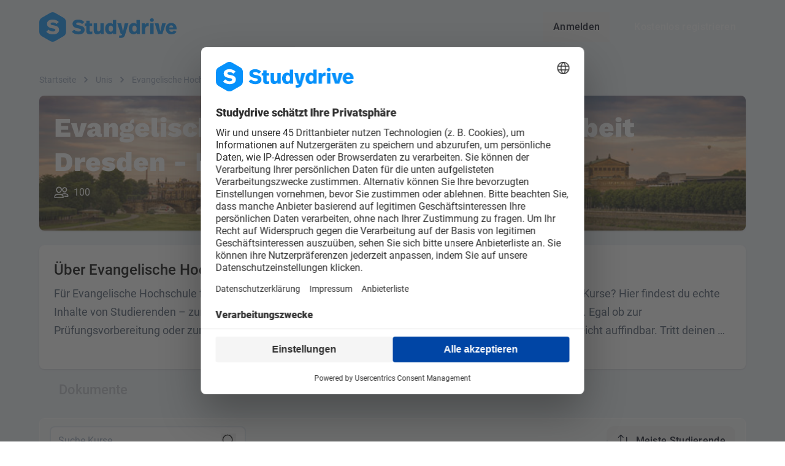

--- FILE ---
content_type: application/javascript; charset=utf-8
request_url: https://www.studydrive.net/assets/components/TabsPanelTab-D7iqSW3Q.js
body_size: 2634
content:
var T=(e,t,s)=>new Promise((r,i)=>{var o=n=>{try{a(s.next(n))}catch(m){i(m)}},l=n=>{try{a(s.throw(n))}catch(m){i(m)}},a=n=>n.done?r(n.value):Promise.resolve(n.value).then(o,l);a((s=s.apply(e,t)).next())});import{F as v,W as b,B as d,X as A,d as g,c as C,A as c,D as h,M as u,K as _,L as w,S as D,U as L,Q as y,C as $,N as x,$ as z,a1 as K,i as p,Y as P,_ as V,as as M}from"../vendor-core-DJ75pSTz.js";import{bK as U,bL as R,bM as I,bN as S,bO as B,bP as k}from"../main-YU7X2C4i.js";import"../vendor-D2MK37Ki.js";import{$ as f,a1 as q}from"../vendor-ui-D9XmO5g6.js";try{let e=typeof window!="undefined"?window:typeof global!="undefined"?global:typeof globalThis!="undefined"?globalThis:typeof self!="undefined"?self:{},t=new e.Error().stack;t&&(e._sentryDebugIds=e._sentryDebugIds||{},e._sentryDebugIds[t]="c0bee3eb-e7c7-416e-a3f3-e9f0e04bc174",e._sentryDebugIdIdentifier="sentry-dbid-c0bee3eb-e7c7-416e-a3f3-e9f0e04bc174")}catch(e){}const E={name:"TabsPanelSpinner"};function F(e,t,s,r,i,o){const l=v("Spinner");return d(),b(l,A({class:"mt-32",appearance:"dots",size:"xl",color:"black"},e.$props),null,16)}const O=f(E,[["render",F]]),W=g({name:"TabsPanelMixin",provide(){return{[k]:this.registerTab,[B]:this.unregisterTab,[S]:C(()=>this.activeTabId),[I]:this.updateTab}},props:{modelValue:{type:String,default:null}},emits:["update:model-value"],data:()=>({tabs:[],children:[],activeTabId:null}),computed:{activeTab(){return this.findTab(this.activeTabId)||this.tabs[0]||null},urlTabId:()=>{},value(){return this.modelValue}},watch:{activeTab(e){this.scrollTabIntoView(e.id),this.$emit("update:model-value",e.id)},modelValue(e){e!==this.activeTab.id&&this.selectTab(e)}},created(){this.activeTabId=this.urlTabId||this.modelValue||null},methods:{registerTab(e){R(e,this.tabs,t=>t.id===e.id)},unregisterTab(e){this.tabs=this.tabs.filter(t=>t.id!==e)},findTab(e){return this.tabs.find(t=>t.id===e)},scrollTabIntoView(e){var n;const t=(n=this.$refs[e])==null?void 0:n[0],s=t&&"$el"in t?t.$el:t,r=this.$refs.panel;if(!s||!r)return;const i=s.getBoundingClientRect(),o=i.left<0,l=i.right>window.innerWidth,a=i.bottom>window.innerHeight;o&&(r.scrollLeft+=i.left),l&&(r.scrollLeft+=i.right-window.innerWidth),a&&r.scrollIntoView()},selectTab(e){this.findTab(e)&&(this.activeTabId=e)},updateTab(e){U(e,this.tabs,t=>t.id===e.id)}}}),N={name:"TabsPanel",extends:W,props:{noUrl:{type:Boolean,default:!1},hideTabs:{type:Boolean,default:!1},panelListClass:{type:String,default:""}},data:()=>({animatedBorderStyle:null,animatedTab:null}),computed:{urlTabId(){var e,t;return!this.noUrl&&((t=(e=window.location)==null?void 0:e.hash)==null?void 0:t.substr(1))||null}},watch:{activeTab(e){this.noUrl||(window.location.hash=`#${e.id}`),this.resetTabBorder()},hideTabs(e){return T(this,null,function*(){e===!1&&(yield this.$nextTick(),this.resetTabBorder())})},tabs:{deep:!0,handler(){return T(this,null,function*(){yield this.$nextTick(),this.calculateAnimatedBorderStyle()})}}},created(){this.calculateAnimatedBorderStyleDebounced=q(this.calculateAnimatedBorderStyle,150),window.addEventListener("resize",this.calculateAnimatedBorderStyleDebounced)},mounted(){this.resetTabBorder()},beforeUnmount(){window.removeEventListener("resize",this.calculateAnimatedBorderStyleDebounced)},methods:{calculateAnimatedBorderStyle(){var a,n;const e=(a=this.animatedTab)==null?void 0:a.id;if(!e)return;const t=(n=this.$refs[e])==null?void 0:n[0];if(!t)return;const s=window.getComputedStyle(t),r=parseFloat(s.paddingLeft),i=parseFloat(s.paddingRight),o=t.offsetLeft+r,l=t.offsetWidth-r-i;this.animatedBorderStyle={left:`${o}px`,width:`${l}px`}},animateTabBorder(e){this.animatedTab=e,this.calculateAnimatedBorderStyle()},resetTabBorder(){this.animatedTab=this.activeTab,this.calculateAnimatedBorderStyle()}}},j={class:"tabs-panel w-full"},H={ref:"panel",class:"tab-panel__container dark-theme:text-content-tertiary flex overflow-x-scroll relative tab-panel w-full md:w-auto"},Q={class:"flex max-md:container space-x-8"},X=["data-testid"],Y=["onClick","onMouseover"],G=["data-testid"];function J(e,t,s,r,i,o){const l=v("Skeleton");return d(),c("div",j,[h(e.$slots,"header",{tabs:e.tabs,selectTab:e.selectTab,activeTab:e.activeTab},()=>[u("div",{class:y(s.panelListClass)},[_(u("div",H,[u("ul",Q,[(d(!0),c(D,null,L(e.tabs,a=>(d(),c("li",{key:a.id,class:"inline tab-panel__tab","data-testid":a.testId},[a.progress?(d(),b(l,{key:1,appearance:"tab"})):(d(),c("span",{key:0,ref_for:!0,ref:a.id,class:y([a===e.activeTab?"opacity-100 dark-theme:text-content-primary":"opacity-20 hover:opacity-50 dark-theme:text-content-tertiary dark-theme:opacity-100","font-medium inline-flex pb-3 text-2xl cursor-pointer whitespace-nowrap"]),onClick:n=>e.selectTab(a.id),onMouseover:n=>o.animateTabBorder(a),onMouseleave:t[0]||(t[0]=(...n)=>o.resetTabBorder&&o.resetTabBorder(...n))},[a.icon?(d(),c("i",{key:0,"data-testid":a.iconTestId,class:y([`icon icon-${a.icon} mr-1.5`])},null,10,G)):$("",!0),u("span",null,x(a.name),1)],42,Y))],8,X))),128))]),u("span",{style:z(e.animatedBorderStyle),class:"tab-panel__animated-border"},null,4)],512),[[w,!s.hideTabs]])],2)],!0),h(e.$slots,"default",{},void 0,!0)])}const ce=f(N,[["render",J],["__scopeId","data-v-8791a3ba"]]);function ue(e){return K({loader:e,loadingComponent:O})}const Z={},ee={class:"w-full"};function te(e,t){return d(),c("section",ee,[h(e.$slots,"default")])}const ae=f(Z,[["render",te]]),ne=g({name:"TabsPanelTab",components:{KeepableSlot:ae},props:{id:{required:!0,type:String},name:{required:!0,type:String},progress:{required:!1,default:!1,type:Boolean},lock:{type:Boolean,required:!1,default:!1},lockTabText:{type:Boolean,required:!1,default:!1},component:{type:[Function,Object],default:void 0},icon:{type:String,default:void 0},iconTestId:{type:String,default:null},testId:{type:String,default:null}},setup(){return{registerTab:p(k),updateTab:p(I),unregisterTab:p(B),activeTabId:p(S)}},data(){return{isInitialized:!1}},computed:{isActive(){return this.activeTabId===this.id},tabData(){return{id:this.id,name:this.name,icon:this.icon,progress:this.progress,lock:this.lock,testId:this.testId,lockTabText:this.lockTabText}}},watch:{tabData(e){var t;(t=this.updateTab)==null||t.call(this,e)},isActive:{handler(e){e&&!this.isInitialized&&(this.isInitialized=!0)},immediate:!0}},beforeMount(){var e;(e=this.registerTab)==null||e.call(this,this.tabData)},beforeUnmount(){var e;(e=this.unregisterTab)==null||e.call(this,this.id)}});function se(e,t,s,r,i,o){const l=v("KeepableSlot");return d(),b(M,null,[e.isInitialized?_((d(),b(l,{key:0},{default:P(()=>[e.component&&!e.lock?(d(),b(V(e.component),{key:0})):h(e.$slots,"default",{key:1})]),_:3},512)),[[w,e.isActive]]):$("",!0)],1024)}const be=f(ne,[["render",se]]);export{O as T,be as a,ce as b,W as c,ue as l};
//# sourceMappingURL=TabsPanelTab-D7iqSW3Q.js.map


--- FILE ---
content_type: application/javascript; charset=utf-8
request_url: https://www.studydrive.net/assets/components/TagDocumentType-BRBrCz54.js
body_size: 5999
content:
import{d as K,F as V,W as X,B as Q,X as Z}from"../vendor-core-DJ75pSTz.js";import{e as s}from"../misc/documentUtils-b0mB_7tR.js";import"../vendor-D2MK37Ki.js";import{$ as ee}from"../vendor-ui-D9XmO5g6.js";try{let e=typeof window!="undefined"?window:typeof global!="undefined"?global:typeof globalThis!="undefined"?globalThis:typeof self!="undefined"?self:{},o=new e.Error().stack;o&&(e._sentryDebugIds=e._sentryDebugIds||{},e._sentryDebugIds[o]="ef08b27e-5286-4cad-a1de-d7c4d5f7c58b",e._sentryDebugIdIdentifier="sentry-dbid-ef08b27e-5286-4cad-a1de-d7c4d5f7c58b")}catch(e){}const r={recommended_courses:{title:"Empfohlene Fächer"},shared_documents:{title:"Neue Dokumente in deinen Fächern"},top_contributors:{title:"Top-Mitwirkende aus deinen Fächern"}},te={widgets:r},be=Object.freeze(Object.defineProperty({__proto__:null,default:te,widgets:r},Symbol.toStringTag,{value:"Module"})),n={professorLabel:"Teacher",semesterLabel:"Term"},a={cancelText:"Leave subject",suggestLeave:"Don't like it? You can simply leave the subject.",text:"We also added you to the subject {{courseName}} so that you won't miss any new documents or questions.",title:"Yeah! Your download has started"},i={options:{reason1:"This document is uploaded under the wrong subject",reason4:"Wrong subject"}},l={options:{reason4:"Wrong subject"}},u={description:"Hey! Check out {{filename}} for your subject."},c={guest:{text:"Find the best study materials for your school. Add your school and subjects, get free access to shared study materials such as notes or test solutions and master your exams. - 100% free!"},label_course_link:"Go to subject"},se={edit:n,modalAutojoined:a,rate:i,report:l,share:u,show:c},ve=Object.freeze(Object.defineProperty({__proto__:null,default:se,edit:n,modalAutojoined:a,rate:i,report:l,share:u,show:c},Symbol.toStringTag,{value:"Module"})),d={placeholder_professor:"Professor (optional)",placeholder_semester:"Choose a semester"},p={menu:{dialog_share_flashcard_title:"Share these flashcards with fellow students<i class='fc-icon smile-glasses'></i><i class='fc-icon clap'></i>"}},m={description:"Hey! Check out {{name}} for your course.",title:"Check out {{name}} on Studydrive!"},oe={adminTop:d,flashcardShowHeader:p,share:m},Se=Object.freeze(Object.defineProperty({__proto__:null,adminTop:d,default:oe,flashcardShowHeader:p,share:m},Symbol.toStringTag,{value:"Module"})),h={recommended_courses:{title:"Browse subjects"},shared_documents:{title:"New documents in your subjects"},top_contributors:{title:"Top contributors from your subjects"}},re={widgets:h},Ce=Object.freeze(Object.defineProperty({__proto__:null,default:re,widgets:h},Symbol.toStringTag,{value:"Module"})),f={title:"Studylist - Finde hier alle deine gespeicherten Lernmaterialien",description:"Hier findest du alle d1234eine gespeicherten Lernmaterialien in Kursen sortiert, um deinen Lernfortschritt zu tracken"},y={title:"Chats - Schreibe direkt mit anderen Studierenden",description:"Schreibe mit all deinen Mitstudierenden direkt per Chat und frage nach Hilfe. "},g={title:"AI Chats",description:"AI Chat.",image:""},_={title:"Gast Upload - Studydrive",description:"Lade deine Studienunterlagen bei Studydrive hoch und lasse dich bezahlen!"},b={title:"Durchsuche alle Dokumente und Kurse auf Studydrive",description:"Durchsuche alle Kurse und Dokumente auf Studydrive. Finde und downloade kostenlos Lernmaterialien, die von Top-Studenten geteilt worden sind.",image:"/images/og_imagesY2K.png"},v={title:"Jobs - Studydrive",description:"Jobsuche kann stressen, nerven und überfordern aber hey, wir haben eine entspannte Lösung. In unserer Career Corner findest du Tipps zur Jobsuche, Karrieregestaltung und kannst auch gleich deinen perfekten Job finden.",image:""},ne={studyLists:f,chats:y,aiChats:g,guestUpload:_,search:b,careerCorner:v},we=Object.freeze(Object.defineProperty({__proto__:null,aiChats:g,careerCorner:v,chats:y,default:ne,guestUpload:_,search:b,studyLists:f},Symbol.toStringTag,{value:"Module"})),S="Search Studydrive",C="Filter University",w="Filter Course",z="Enter university",j="Enter course name",T="Documents & Flashcards",x="results",D="{{count}} result",A="{{count}} results",P={title:"Filter",filter_clearance:"Clear all filters",all:"All",documents:"Documents",courses:"Courses",discussions:"Discussions",flashcards:"Flashcards",clear_all_filters:"Clear all filters",apply:"Apply filters",highschool:"High school",second_filter:{university:"University filter",course:"Course filter",more:"More filters",choose_uni_first:"Choose your university first"},document_type:{h1:"Document type"},sort_by:{h2:"Sort by",documents:{downloads:"Downloads",relevance:"Best match",rating:"Best rating",avg_star_score:"Best rating",uploaded_at:"Newest",latest:"Latest",most_liked:"Rating",vote_rating:"Popularity"},courses:{relevance:"Best match",students:"Most students",documents:"Most Documents",number_questions:"Most Questions"},flashcards:{relevance:"Best match",learners:"Most learners",rating:"Best rating",created_at:"Newest"}},institution_type:{title:"Education type"},university:{placeholder:"Enter your university"},course:{placeholder:"Enter your course"},type_of_school:{title:"Type of school",placeholder:"Select the type of school"},subject_filter:{title:"Subject filter",placeholder:"Enter your subject"},language:{title:"Language"},study_material_type:{title:"Study material type"},ai_extended:{label:"Only show AI extended results"},academic_year:{title:"Academic year"},document_types:{all:"All Documents",other:"Other",lectures:"Lectures",assignments:"Assignments",exams:"Exams",summaries:"Summaries",flashcards:"Flashcards"}},U={none_found:"Unfortunately, there were no document results for your university. Here are results from other universities:",few_found:"Unfortunately, there were only few document results for your university. Here are results from other universities:"},ae={search_top_bar:S,search_university:C,search_course:w,university_placeholder:z,course_placeholder_pop_up:j,"Docs, questions or flashcards":"Docs, courses & flashcards",documents_and_flashcards:T,"Search documents, questions & flashcards":"Search documents, courses & flashcards","Recent searches":"Recent searches","Search result":"Search result",results:x,results_one:D,results_other:A,filter:P,document_results:U},ze=Object.freeze(Object.defineProperty({__proto__:null,course_placeholder_pop_up:j,default:ae,document_results:U,documents_and_flashcards:T,filter:P,results:x,results_one:D,results_other:A,search_course:w,search_top_bar:S,search_university:C,university_placeholder:z},Symbol.toStringTag,{value:"Module"})),O={title:"Studylist - Find all the learning materials you've saved here",description:"Here you can find all the learning materials, sorted by courses, that you've saved to track your learning progress",image:""},E={title:"Chats - Chat directly with other students",description:"Chat with all your fellow students directly and ask for help.",image:""},M={title:"AI Chats",description:"AI Chat.",image:""},$={title:"Guest Upload - Studydrive",description:"Upload your study materials to Studydrive and get paid!",image:""},k={title:"Search all documents and courses on Studydrive",description:"Improve your grades! Find online Crash Courses for your university subjects and let us help you ace any exam.",image:"/images/og_imagesY2K.png"},L={title:"Jobs - Studydrive",description:"Job hunting can be stressful, irritating, and overwhelming, but hey, we have a relaxing solution. In our Career Corner, you'll find tips on job hunting and career development, and you can even find your perfect job right away.",image:""},ie={studyLists:O,chats:E,aiChats:M,guestUpload:$,search:k,careerCorner:L},je=Object.freeze(Object.defineProperty({__proto__:null,aiChats:M,careerCorner:L,chats:E,default:ie,guestUpload:$,search:k,studyLists:O},Symbol.toStringTag,{value:"Module"})),I={header:"Gagnez de l'argent en uploadant des documents",subtitle:"Studydrive is a platform for students to share their study documents, lecture notes, summaries, and more!",body:"Uploadez vos supports d'étude et gagnez jusqu'à 5€ par document*",body2:"Pour être éligible au paiement, assurez-vous que vos téléchargements atteignent au moins 10€.",formHeader:"Sélectionnez l'université / l'établissement d'enseignement supérieur associé au document",placeholderUniversity:"Université / Enseignement supérieur",placeholderCourse:"Cours / Matière",btnNext:"Suivant",noSchoolResult:"Oops! Aucun résultat",step1:"Upload",step1sub:"Add your personal study documents",step2:"Vérification de la qualité",step2sub:"We will analyse your documents on their quality",step3:"Receive payout",step3sub:"Select either Paypal or Wise, and we send out your compensation",calculationExplainer:"*Les documents font généralement 5 pages en moyenne. Pour être éligible au paiement, assurez-vous d’avoir téléchargé 4 documents d’une valeur totale d’au moins 10 €. Pour plusieurs cours, soumettez des demandes distinctes ; nous regrouperons vos gains sous les mêmes informations personnelles."},N={h1:"Sélectionnez vos fichiers",course_row:"Cours",course_button:"Change",drag_n_drop:"Glissez-déposez vos fichiers ici pour les envoyer",button:"Ou parcourez les fichiers ici",button_mobile:"Select file",button_mobile_further:"Select further file",note:"Remarque:",fraud_warning:"⚠️ Credits will be revoked for fraud or bad content, with repeated offenses leading to account ban.",learn_more:"Vous voulez en savoir plus ?",earnings_calculation:"Comment sont calculés les gains?"},F={placeholder_1_no_prefilled:"Enter document name",placeholder_1:"Description",placeholder_2:"Professeur (facultatif)",placeholder_2_school:"Teacher (optional)",placeholder_3:"Semestre",placeholder_3_school:"Semestre",placeholder_4:"Type de document",placeholder_5:"Langue",toggle_0:"Anonymous upload",toggle_1:"Créé par vous-même",languages_common:"Most common",languages_all:"All",terms_conditions:"For more info check out our Terms and conditions",button:"Upload",button_guest:"Continuer vers le paiement",apply_to_all:"Apply to all",auto_join:`By uploading, you agree to join the selected course.
You can leave the course through the course page anytime.`},q="Uploading file",B={h1:"Add document information",status_info:"Upload terminé",link_to_doc:"Open document",button_1:"Uploadez plus de fichiers",button_2:"Proceed to course",info:"*Error message*",cta:"Retry all failed files"},R={title:"Oh désolé ! Malheureusement, nous n'offrons actuellement pas d'incitations pour {{university}}",subtitle:"Unfortunately, we are not offering incentives anymore for {{university}}",body:"Cependant, si vous ajoutez vos documents sur notre plateforme, vous pouvez gagner d'autres récompenses, ainsi que trouvers des notes de cours, résumés et réponses d'autres personnes pour vos études. Rejoignez plus de 3 millions d'étudiants à travers le monde qui s'entraident pour réussir chaque examen, devoir et entretien d'embauche."},H={title:"Ajouter les informations de paiement",description:"Quel est votre nom, votre e-mail et votre méthode de paiement préférée ?",placeholderFirstName:"Prénom",placeholderLastName:"Nom de famille",placeholderEmail:"Entrez votre adresse e-mail",placeholderPayment:"Select payment method",upiId:"UPI ID (optional)",eWalletNumber:" E-Wallet number",duration:"Les transactions de paiement prennent généralement entre 7 et 14 jours ouvrables",ovoNote:"For OVO payments to Indonesia, an E-wallet number is required; failure to provide one, along with the full name as seen on your bank account, will prevent payment.",wiseNote:"Note: for Wise payments to India, an UPI ID is required. If one is not added, not payment will be made.","t&c":"Pour plus d'informations, consultez notre ","t&c_btn":"Conditions générales","t&cPageSlug":"conditions-generales-dutilisation-du-service-de-telechargement-telecharger",submit:"Soumettre",uploadCompletedTitle:"Upload terminé!",uploadCompletedSubTitle:"Merci pour votre upload. Nous allons examiner vos documents et traiter le paiement.",uploadCompletedBody:"Vous voulez trouver les notes de cours, résumés et réponses d'autres étudiants pour vos études ? Inscrivez-vous et rejoignez plus de 3 millions d'étudiants dans le monde entier, s'entraidant pour réussir chaque examen, devoir et entretien d'embauche."},G={uploadDocumentStep:{title:"Sélectionnez vos fichiers",credits:"credits",description_combined:"Earn {{icon}} {{credits}} by uploading and sharing your study notes"},uploadDocumentAddDetailsStep:{title:"Uploadez sur Studydrive",checkboxVisibility:"Upload anonymously",checkboxSelfMade:"Créé par vous-même",btnApplyAll:"Appliquez les détails à tous",selectCourse:"Select course",selectDocumentType:"Select document type",selectSemester:"Select semester",addProfessor:"Ajouter un professeur (facultatif)",addTeacher:"Add teacher (optional)",selectLanguage:"Langue",selectSchool:"Sélectionnez une école",addDescription:"Ajouter une description",addDocumentTitle:"Document title",btnUpload:"Upload and earn rewards",btnAddMore:"Ajoutez d'autres fichiers",documentCount:"Documents:"},stepperBarGuests:{header1:"Sélectionnez une école",text1:"Choisissez votre établissement éducatif pour commencer.",header2:"Ajoutez des fichiers et des détails",text2:"Uploadez vos fichiers et remplissez les informations nécessaires.",header3:"Ajoutez les détails de paiement",text3:"Fournissez-nous vos détails de paiement afin que nous puissions vous envoyer l'argent.",header4:"Vérification de la qualité",text4:"Nous examinerons vos documents pour nous assurer que tout est correct."}},W={btnText_1:"Parcourir mes fichiers",btnText_2:"Ou parcourez les fichiers ici",description_1:"Sélectionnez les fichiers à upload",description_2:"Glissez-déposez vos fichiers ici pour les envoyer",description_3:"Taille maximale du fichier: 100MB. ",description_4:"Formats pris en charge: PDF, DOC, DOCX, JPEG, PNG, XLS, ZIP",moreFiles:"Ajoutez d'autres fichiers"},Y={complete:"Upload terminé!",partial:"Partial upload complete",failed:"Échec de l'upload",btnSeeDocs:"Proceed to My Documents",btnRetry:"Réessayez les documents échoués",btnDeleteDocs:"Delete failed documents"},le={universityHigherEducationSelect:I,select_file:N,file_selected:F,uploading:q,file_uploaded:B,guestNotEligible:R,guestUploadPayment:H,uploadIndex:G,fileBrowser:W,uploadDocumentCompletionStep:Y},Te=Object.freeze(Object.defineProperty({__proto__:null,default:le,fileBrowser:W,file_selected:F,file_uploaded:B,guestNotEligible:R,guestUploadPayment:H,select_file:N,universityHigherEducationSelect:I,uploadDocumentCompletionStep:Y,uploadIndex:G,uploading:q},Symbol.toStringTag,{value:"Module"}));var t=(e=>(e.Summary="summary",e.Lecture="lecture",e.Exam="exam",e.Assignment="assignment",e.Other="other",e))(t||{});const ue=K({name:"TagDocumentType",props:{type:{type:[String,Number],required:!0}},computed:{documentTypeMeta(){switch(this.type){case t.Summary:case s.SUMMARY:return{text:this.$t("documentTypes.80"),colorClass:"bg-blue-100 text-blue-800"};case t.Lecture:case s.LECTURE:return{text:this.$t("documentTypes.20"),colorClass:"bg-green-100 text-green-500"};case t.Exam:case s.EXAM:return{text:this.$t("documentTypes.60"),colorClass:"bg-red-100 text-red-600"};case t.Assignment:case s.ASSIGNMENT:return{text:this.$t("documentTypes.30"),colorClass:"bg-yellow-50 text-yellow-500"};case t.Other:case s.OTHER:default:return{text:this.$t("documentTypes.10"),colorClass:"bg-purple-100 text-purple-950"}}}}});function ce(e,o,de,pe,me,he){const J=V("Tag");return Q(),X(J,Z({"data-testid":"document-type"},e.documentTypeMeta),null,16)}const xe=ee(ue,[["render",ce]]);export{xe as T,ve as a,Ce as b,je as c,be as d,Se as f,ze as s,we as t,Te as u};
//# sourceMappingURL=TagDocumentType-BRBrCz54.js.map


--- FILE ---
content_type: application/javascript; charset=utf-8
request_url: https://www.studydrive.net/assets/views/UniversityShow-B2yLY8-8.js
body_size: 8376
content:
const __vite__mapDeps=(i,m=__vite__mapDeps,d=(m.f||(m.f=["assets/views/UniversityShowSearchFilterModal-CHr7K9xE.js","assets/vendor-core-DJ75pSTz.js","assets/vendor-D2MK37Ki.js","assets/components/ModalFullscreen-3QI6hr7M.js","assets/main-YU7X2C4i.js","assets/vendor-libs-BGLJQnHa.js","assets/vendor-braze-CHJoWh_H.js","assets/vendor-lodash-CHOfbqA6.js","assets/vendor-ui-D9XmO5g6.js","assets/vendor-ui-IcKU1Q6G.css","assets/vendor-sentry-BiiU9UNI.js","assets/vendor-builder-m-vLDeW_.js","assets/vendor-builder-Hb1DssZy.css","assets/vendor-encoding-DzltcrUf.js","assets/main-E6GDOg_N.css","assets/components/InputDocumentType-Dzg0zEfi.js","assets/misc/documentUtils-b0mB_7tR.js","assets/components/ModalConfirmCourseLeave-BRE2ntC0.js","assets/index-BhLBB6g6.css","assets/InputDocumentType-DjDx2pWM.css","assets/components/Breadcrumbs-PWLDhwy9.js","assets/components/TabsPanelTab-D7iqSW3Q.js","assets/TabsPanelTab-CxsA7Lal.css","assets/views/DashboardWidgetBrazeBanner-CG8enEfF.js","assets/lazyLoadEventMixin-CjyS4K1F.js","assets/misc/feed-Dr_ZTKMA.js","assets/components/CollapsibleText-DPqV6t-y.js","assets/misc/linkify-BlHT6PB-.js","assets/CollapsibleText-B-Qwi2VH.css","assets/components/EmptySearchResult-Bf1RNha5.js","assets/components/CardCourse-D798lYia.js","assets/components/CardSearchResult-DwByQnEY.js","assets/components/TagDocumentType-BRBrCz54.js","assets/CardSearchResult-CQHLdEq3.css","assets/components/BtnStudyList-Cp1Bliwm.js","assets/views/UniversityShowSearchFilterModal-VCf4HU7j.css"])))=>i.map(i=>d[i]);
var X=Object.defineProperty,Z=Object.defineProperties;var ee=Object.getOwnPropertyDescriptors;var q=Object.getOwnPropertySymbols;var te=Object.prototype.hasOwnProperty,se=Object.prototype.propertyIsEnumerable;var $=(e,t,r)=>t in e?X(e,t,{enumerable:!0,configurable:!0,writable:!0,value:r}):e[t]=r,g=(e,t)=>{for(var r in t||(t={}))te.call(t,r)&&$(e,r,t[r]);if(q)for(var r of q(t))se.call(t,r)&&$(e,r,t[r]);return e},x=(e,t)=>Z(e,ee(t));var I=(e,t,r)=>new Promise((n,d)=>{var s=h=>{try{f(r.next(h))}catch(y){d(y)}},p=h=>{try{f(r.throw(h))}catch(y){d(y)}},f=h=>h.done?n(h.value):Promise.resolve(h.value).then(s,p);f((r=r.apply(e,t)).next())});import{ak as L,am as M,F as o,A as m,B as a,M as l,N as T,Q as U,$ as ne,e as c,r as G,a7 as N,a8 as S,S as D,W as v,Y as _,U as J,ay as K,ae as j,K as F,T as re,C as b,D as ie,d as oe,V,a9 as ae,a1 as le,L as ce}from"../vendor-core-DJ75pSTz.js";import{B as de}from"../components/Breadcrumbs-PWLDhwy9.js";import{P as ue}from"../vendor-D2MK37Ki.js";import{$ as w}from"../vendor-ui-D9XmO5g6.js";import{a as me,b as pe}from"../components/TabsPanelTab-D7iqSW3Q.js";import{T as he}from"./DashboardWidgetBrazeBanner-CG8enEfF.js";import{r as Q,p as H,m as W,d as z,i as fe,aw as ye}from"../main-YU7X2C4i.js";import{f as _e,b as ve}from"../misc/feed-Dr_ZTKMA.js";import{C as ge}from"../components/CollapsibleText-DPqV6t-y.js";import{E as Y}from"../components/EmptySearchResult-Bf1RNha5.js";import{C as be}from"../components/CardCourse-D798lYia.js";import{C as Ce}from"../components/CardSearchResult-DwByQnEY.js";import{B as xe}from"../components/BtnStudyList-Cp1Bliwm.js";import{_ as Se}from"../vendor-braze-CHJoWh_H.js";import{I as we}from"../components/InputDocumentType-Dzg0zEfi.js";import{e as ke}from"../vendor-lodash-CHOfbqA6.js";try{let e=typeof window!="undefined"?window:typeof global!="undefined"?global:typeof globalThis!="undefined"?globalThis:typeof self!="undefined"?self:{},t=new e.Error().stack;t&&(e._sentryDebugIds=e._sentryDebugIds||{},e._sentryDebugIds[t]="da843ffd-0b41-4ef9-a602-06c339385aff",e._sentryDebugIdIdentifier="sentry-dbid-da843ffd-0b41-4ef9-a602-06c339385aff")}catch(e){}const Pe={name:"UniversityShowHeader",components:{CollapsibleText:ge},props:{university:{type:Object,required:!0}},setup(){const{t:e}=M("university");return{t:e}},data(){return{infoIsCollapsed:!0}},computed:x(g({},L({screenSize:"ui/screenSize",locale:"ui/getLocale"})),{hasBackgroundImage(){return this.university&&this.university.image&&this.university.background_image!==void 0},bannerStyle(){return this.hasBackgroundImage?{"background-image":`url( ${this.university.background_image})`}:{}},infoText(){return this.t("university:info.info_part_1")},universityInfo(){return this.t("university:info.info_description",{uniName:this.university.name})}})},Te={class:"flex w-full flex-col cursor-default"},Me={class:"relative flex flex-col-reverse items-start w-full md:flex-col"},Ie={class:"flex flex-col w-full"},Le={class:"flex flex-col md:flex-col"},Be={class:"max-md:container"},Oe=["textContent"],Ue={class:"flex flex-row items-center mb-2 md:mb-0 md:pr-4"},De=["textContent"],Fe={class:"info bg-white py-6 max-md:container shadow md:px-6 md:pb-5 md:rounded-lg"},Ee={class:"font-subtitle-2"},Ve={class:"mt-2"};function Ne(e,t,r,n,d,s){const p=o("CollapsibleText");return a(),m("div",Te,[l("div",{class:U(["background blue bg-center bg-no-repeat bg-cover w-full pt-6 md:px-6 md:pb-6 md:mb-6 md:rounded-lg md:shadow"]),style:ne(s.bannerStyle)},[l("div",Me,[l("div",Ie,[l("div",Le,[l("div",Be,[l("h1",{class:U(["md:pr-24 mb-4 md:mb-2","font-display-4 md:font-display-3 leading-10 md:text-8xl md:leading-15 line-clamp-3 md:line-clamp-2",s.hasBackgroundImage?" text-white":" text-black"]),style:{"word-break":"break-word !important"},textContent:T(n.t("info.title",{uniName:r.university.name}))},null,10,Oe),l("div",{class:U(["flex flex-col items-start w-full md:flex-row md:mb-6",s.hasBackgroundImage?" text-white":" text-black"])},[l("p",Ue,[t[0]||(t[0]=l("i",{class:"mr-2 icon icon-people"},null,-1)),l("span",{textContent:T(r.university.total_students)},null,8,De)])],2)])])])])],4),l("div",Fe,[l("h3",Ee,T(n.t("info.headline",{uniName:r.university.name})),1),l("div",Ve,[c(p,{content:s.universityInfo,"max-lines":3,"show-more-appearance":"text-slate-400 font-medium leading-6 md:text-lg md:leading-8","content-appearance":"uni-info text-slate-600 leading-6 break-normal md:text-lg md:leading-8"},null,8,["content"])])])])}const je=w(Pe,[["render",Ne],["__scopeId","data-v-47f32a85"]]),ze={name:"UniversityShowCourses",components:{EmptySearchResult:Y,CardCourse:be},setup(){const{t:e}=M("university"),{minMD:t,maxSM:r}=z();return{phrase:G(""),isCourseLoading:G([]),t:e,minMD:t,maxSM:r}},computed:x(g({},L({university:"university/currentUniversity",params:"university/searchParams",searchInProgress:"university/coursesProgress",coursesList:"university/coursesList",coursesTotalCount:"university/coursesTotalCount",coursesLastPage:"university/coursesLastPage",locale:"ui/getLocale",inCourse:"user/inCourse"})),{currentPage(){return Number(this.params.page)||0},sortBy(){return this.params.sort||"students"},sortingLabels(){return{relevance:this.t("sorting.best_match"),students:this.t("sorting.most_students"),documents:this.t("sorting.most_documents"),number_questions:this.t("sorting.most_posts")}},sortingOptions(){return Object.entries(this.sortingLabels).map(([e,t])=>({label:t,onClick:()=>this.onSortChange(e)}))}}),mounted(){this.phrase=this.params.term||"",this.getCourses()},methods:{loadMore(){this.$store.dispatch("university/applyParams",{page:this.currentPage+1}),this.getCourses({loadMore:!0})},options(e){return[{label:this.inCourse(e.id)?this.t("leave"):this.t("join"),onClick:()=>this.joinOrLeave(e),icon:this.inCourse(e.id)?"logout":"add-circled-outline"},{label:this.t("upload"),onClick:()=>this.route("document.universities.create",{courseId:e.id}),icon:"upload"}]},route:Q,joinOrLeave(e){return I(this,null,function*(){var r,n;const{id:t}=e;this.isCourseLoading[t]=!0;try{this.inCourse(t)?(yield this.$store.dispatch("course/leave",{course:e,fromCoursePage:!1}),(r=H)==null||r(W.LEAVE_COURSE)):(yield this.$store.dispatch("course/join",{course:e,fromCoursePage:!1}),(n=H)==null||n(W.JOIN_COURSE))}finally{this.isCourseLoading[t]=!1}})},getCourses(e={}){this.$store.dispatch("university/retrieveCourses",g(g({university_id:[this.university.id],term:this.phrase},e),this.params))},onSearchPhraseChange(){this.$store.dispatch("university/applyParams",{term:this.phrase,page:0}),this.getCourses()},onSortChange(e){this.$store.dispatch("university/applyParams",{sort:e,page:0}),this.getCourses()}}},Ae={class:"bg-panel border max-md:container py-2 md:py-3 px-2 md:px-4 md:rounded-lg mb-5"},Re={key:1,class:"course-list transition-all"},qe={class:"flex items-center space-x-2 justify-between"},$e={class:"flex"};function Ge(e,t,r,n,d,s){const p=o("InputField"),f=o("BtnMenu"),h=o("EmptySearchResult"),y=o("Spinner"),C=o("Btn"),k=o("CardCourse"),i=o("BtnCta"),B=N("tooltip");return a(),m("div",Ae,[l("form",{class:"flex mb-5",onSubmit:t[1]||(t[1]=S((...u)=>s.onSearchPhraseChange&&s.onSearchPhraseChange(...u),["prevent"]))},[c(p,{modelValue:n.phrase,"onUpdate:modelValue":t[0]||(t[0]=u=>n.phrase=u),placeholder:n.t("search_courses_tab.placeholder"),icon:"icon-search",clearable:"","clickable-icon":"",class:"search-field w-full md:max-w-80 mr-auto"},null,8,["modelValue","placeholder"]),c(f,{variant:"outlined",label:s.sortingLabels[s.sortBy],options:s.sortingOptions,icon:"sorting",class:"ml-3 whitespace-nowrap"},null,8,["label","options"])],32),e.coursesTotalCount===0?(a(),m(D,{key:0},[e.searchInProgress?(a(),v(y,{key:1,class:"my-32",appearance:"dots",size:"xl",color:"black"})):(a(),v(h,{key:0}))],64)):(a(),m("div",Re,[c(re,{name:"fade",tag:"a",class:"md:divide-y space-y-2 md:space-y-0 divide-line-on-surface"},{default:_(()=>[(a(!0),m(D,null,J(e.coursesList,(u,O,E,P)=>{const A=[n.maxSM];if(P&&P.key===u.id&&K(P,A))return P;const R=(a(),v(k,{key:u.id,"course-id":u.id,"course-name":u.name,"title-tag":"h2","num-posts":u.questions_count,"num-documents":u.documents_count,"num-users":u.students_count,mode:n.maxSM?"stack":"narrow","no-university-name":"","enable-hover":n.minMD,"no-rounded":n.minMD,class:"py-4 md:max-h-[56px] hover:!ring-0 active:!ring-0"},j({_:2},[n.minMD?{name:"hoverActionArea",fn:_(()=>[l("div",qe,[F(c(C,{variant:"outlined",size:"xs",icon:"upload",label:n.t("sidebar.upload"),color:"primary",class:"protected-auth protected-verified",href:s.route("document.universities.create",{courseId:u.id})},null,8,["label","href"]),[[B,{content:n.t("sidebar.upload"),placement:"bottom"}]]),c(C,{variant:"outlined",icon:e.inCourse(u.id)?"logout":"add-circled-outline",size:"xs",color:"primary",class:"protected-auth protected-verified",loading:n.isCourseLoading[u.id],label:n.t(e.inCourse(u.id)?"leave":"join"),onClick:S(Pt=>s.joinOrLeave(u),["prevent"]),onNavigate:t[2]||(t[2]=S(()=>{},["stop"]))},null,8,["icon","loading","label","onClick"])])]),key:"0"}:void 0,n.maxSM?{name:"titleAddonArea",fn:_(()=>[c(f,{"color-on-active":"",loading:n.isCourseLoading[u.id],size:"xs",variant:"text",color:"primary","right-icon":"more",options:s.options(u),"menu-placement":"bottom-end",class:"!font-normal bg-white",onClick:t[3]||(t[3]=S(()=>{},["prevent","stop"]))},null,8,["loading","options"])]),key:"1"}:void 0]),1032,["course-id","course-name","num-posts","num-documents","num-users","mode","enable-hover","no-rounded"]));return R.memo=A,R},t,4),128))]),_:1}),l("div",$e,[e.coursesLastPage>s.currentPage?(a(),v(i,{key:0,variant:"tertiary",size:"sm",disabled:e.searchInProgress,loading:e.searchInProgress,label:n.t("loadMore"),"right-icon":"chevron-down",class:"mt-4 mx-auto self-center",onClick:s.loadMore},null,8,["disabled","loading","label","onClick"])):b("",!0)])]))])}const He=w(ze,[["render",Ge],["__scopeId","data-v-d9fd42ab"]]),We={name:"InputFilter",props:{modelValue:{type:Boolean,default:!1},filterName:{type:String,required:!0},valueName:{type:String,default:null},icon:{type:String,required:!0},canEdit:{type:Boolean,default:!1}},emits:["input","update:modelValue","clear","close","open"],data(){return{BtnVariant:fe,editMode:this.modelValue}},watch:{modelValue(e){this.editMode=e},editMode(e,t){e!==t&&(this.$emit("input",e),this.$emit("update:modelValue",e),this.$emit(e?"open":"close"))}},methods:{open(){return I(this,null,function*(){this.canEdit&&(this.editMode=!0,yield this.$nextTick())})},clear(){this.close(),this.$emit("clear")},close(){this.editMode=!1}}},Je={class:"flex items-center"},Ke={class:"grid flex-grow flex-shrink text-left"},Qe={key:1,class:"truncate"},Ye={key:0,class:"flex-shrink-0 icon icon-chevron-right ml-4"};function Xe(e,t,r,n,d,s){const p=o("Btn"),f=N("click-outside");return F((a(),v(p,{variant:d.BtnVariant.CUSTOM,disabled:!r.canEdit,class:U([{"text-blue-600 bg-blue-200":d.editMode},"hover:text-blue-600 md:px-4"]),onClick:S(s.open,["stop"])},{content:_(()=>[l("div",Je,[l("i",{class:U(["icon-"+r.icon,"icon mr-2 md:mr-4 flex-shrink-0"])},null,2),l("div",Ke,[d.editMode?ie(e.$slots,"default",{key:0},void 0,!0):(a(),m("span",Qe,T(r.valueName||r.filterName),1))]),!d.editMode&&!r.valueName?(a(),m("i",Ye)):(a(),m("i",{key:1,class:"flex-shrink-0 icon icon-close w-3 h-3 ml-4",onClick:t[0]||(t[0]=S(()=>d.editMode?s.close():s.clear(),["stop"]))}))])]),_:3},8,["variant","disabled","class","onClick"])),[[f,{callback:s.close,when:d.editMode,whitelist:["selector"]}]])}const Ze=w(We,[["render",Xe],["__scopeId","data-v-c41e040f"]]),et=oe({name:"CourseSearch",props:{universityId:{type:Number,required:!0}},setup(){const{t:e}=M("search");return{t:e}},methods:{focusInput(){this.$refs.search.focusInput()}}});function tt(e,t,r,n,d,s){const p=o("SearchElastic");return a(),v(p,{ref:"search",filters:{university_id:e.universityId},"search-context":["courses"],placeholder:e.t("search_course"),"empty-results":e.t("search.noResults"),truncate:""},null,8,["filters","placeholder","empty-results"])}const st=w(et,[["render",tt]]),nt={name:"UniversityShowMoreOptions",components:{InputDocumentType:we},setup(){const{t:e}=M("search");return{t:e}},data(){return{isOpenMoreOptions:!1}},computed:x(g({},L({params:"university/searchParams",screenSize:"ui/screenSize",documentTypeTotals:"university/documentTypeTotals"})),{filtersSelected(){var e;return((e=this.params.document_type)==null?void 0:e.length)||0}}),methods:{onDocTypeChange(e){this.$store.dispatch("university/applyParams",{document_type:e})},toggleMoreOptions(){this.isOpenMoreOptions=!this.isOpenMoreOptions},closeDropdown(){this.screenSize!=="small"&&(this.isOpenMoreOptions=!1)},removeFilters(){this.$store.dispatch("university/applyParams",{document_type:[]}),setTimeout(()=>{this.isOpenMoreOptions=!1},50)}}},rt={class:"more-options z-10"},it={key:0,class:"more-filters-container content absolute mt-2 ml-1 flex flex-col justify-between overflow-hidden rounded border bg-white p-4 sm:right-0 sm:mr-4 lg:right-auto lg:mr-0"},ot={key:0},at={class:"mb-4 flex items-center"};function lt(e,t,r,n,d,s){const p=o("Btn"),f=o("InputDocumentType"),h=N("click-outside");return F((a(),m("div",rt,[c(p,{variant:"outlined",color:"primary","color-on-active":"",active:!!s.filtersSelected,"left-icon":"filters","right-icon":d.isOpenMoreOptions?"chevron-down":"chevron-up",class:"button-size whitespace-nowrap",onClick:s.toggleMoreOptions},j({default:_(()=>[V(T(n.t("filter.second_filter.more"))+" ",1),s.filtersSelected?(a(),m(D,{key:0},[V("("+T(s.filtersSelected)+")",1)],64)):b("",!0)]),_:2},[s.filtersSelected?{name:"right",fn:_(()=>[l("i",{class:"icon icon-close w-4 h-4",onClick:t[0]||(t[0]=S((...y)=>s.removeFilters&&s.removeFilters(...y),["stop"]))})]),key:"0"}:void 0]),1032,["active","right-icon","onClick"]),c(ae,{name:"fade"},{default:_(()=>[d.isOpenMoreOptions?(a(),m("div",it,[e.params.content==="documents"?(a(),m("div",ot,[l("div",at,[t[1]||(t[1]=l("i",{class:"icon icon-document mr-2"},null,-1)),V(" "+T(n.t("filter.document_type.h1")),1)]),c(f,{"model-value":e.params.document_type||[],totals:e.documentTypeTotals,"with-all":"",onInput:s.onDocTypeChange},null,8,["model-value","totals","onInput"])])):b("",!0)])):b("",!0)]),_:1})])),[[h,{when:d.isOpenMoreOptions,callback:s.closeDropdown}]])}const ct=w(nt,[["render",lt],["__scopeId","data-v-39961666"]]),dt={name:"UniversityShowDocumentsFilter",components:{UniversityShowMoreOptions:ct,CourseSearch:st,InputFilter:Ze},props:{course:{type:Object,default:null}},emits:["update:course"],setup(){const{maxSM:e}=z(),{t}=M(["university","search"]);return{maxSM:e,t}},data(){return{phrase:""}},computed:x(g({},L({currentUniversity:"university/currentUniversity",searchParams:"university/searchParams"})),{isAnyFilterAdded(){var e;return this.searchParams.course_id||((e=this.searchParams.document_type)==null?void 0:e.length)},sortBy(){return this.searchParams.sort_type_documents||"downloads"},sortingLabels(){return{uploaded_at:this.t("sorting.newest"),relevance:this.t("sorting.best_match"),downloads:this.t("sorting.downloads"),rating:this.t("sorting.rating")}},sortingOptions(){return Object.entries(this.sortingLabels).map(([e,t])=>({label:t,onClick:()=>this.onSortChange(e)}))}}),watch:{searchParams:{deep:!0,immediate:!0,handler:function(t){this.phrase=t.phrase||""}}},methods:{openCourseSearch(){return I(this,null,function*(){yield this.$nextTick(),this.$refs.courseSearch.focusInput()})},updateCourse(e){this.$emit("update:course",e),e!=null&&e.name&&this.$refs.courseFilter.close()},onSearchPhraseChange(){return this.$store.dispatch("university/applyParams",{phrase:this.phrase})},onSortChange(e){this.$store.dispatch("university/applyParams",{sort_type_documents:e,p:1})},clearFilters(){this.$store.dispatch("university/applyParams",{course_id:null,document_type:[]}),this.$refs.courseFilter.clear()},openModal(){return I(this,null,function*(){var t;const e=yield this.$modal.open(le(()=>Se(()=>import("./UniversityShowSearchFilterModal-CHr7K9xE.js"),__vite__mapDeps([0,1,2,3,4,5,6,7,8,9,10,11,12,13,14,15,16,17,18,19,20,21,22,23,24,25,26,27,28,29,30,31,32,33,34,35]))),{course:this.course,documentType:this.searchParams.document_type});e&&(this.$store.dispatch("university/applyParams",{course_id:(t=e.course)==null?void 0:t.id,document_type:e.documentType,phrase:e.phrase}),this.$emit("update:course",e.course))})}}},ut={class:"flex md:flex-col lg:flex-row md:flex-wrap gap-3"},mt={class:"flex grow xl:max-w-80"},pt={class:"grow-[2] flex gap-2 md:gap-3 max-w-full justify-end"};function ht(e,t,r,n,d,s){const p=o("InputField"),f=o("CourseSearch"),h=o("InputFilter"),y=o("UniversityShowMoreOptions"),C=o("BtnMenu"),k=o("BtnCta");return a(),m("form",{class:"mb-5 flex flex-col",onSubmit:t[4]||(t[4]=S((...i)=>s.onSearchPhraseChange&&s.onSearchPhraseChange(...i),["prevent"]))},[l("div",ut,[l("div",mt,[c(p,{modelValue:d.phrase,"onUpdate:modelValue":t[0]||(t[0]=i=>d.phrase=i),placeholder:n.t("search_documents_tab.placeholder"),icon:"icon-search",autocomplete:"off",name:"phrase","clickable-icon":"",class:"search-field min-w-40 w-full",onClickIcon:t[1]||(t[1]=i=>!n.maxSM&&s.onSearchPhraseChange()),onClick:t[2]||(t[2]=i=>n.maxSM&&s.openModal())},null,8,["modelValue","placeholder"])]),l("div",pt,[n.maxSM?b("",!0):(a(),v(h,{key:0,ref:"courseFilter",class:"border flex-shrink",icon:"course","can-edit":"","filter-name":n.t("filters.course_title"),"value-name":r.course&&r.course.name,onOpen:s.openCourseSearch,onClear:t[3]||(t[3]=i=>e.$emit("update:course",null))},{default:_(()=>[c(f,{ref:"courseSearch","model-value":r.course,class:"course-search !min-w-[14rem] !text-slate-400 !font-normal","university-id":e.currentUniversity.id,placeholder:n.t("filters.course_title"),onInput:s.updateCourse},null,8,["model-value","university-id","placeholder","onInput"])]),_:1},8,["filter-name","value-name","onOpen"])),n.maxSM?b("",!0):(a(),v(y,{key:1,class:"more-filters"})),c(C,{variant:"outlined",label:s.sortingLabels[s.sortBy],options:s.sortingOptions,icon:"sorting",class:"whitespace-nowrap"},null,8,["label","options"])])]),F(c(k,{variant:"tertiary",label:n.t("filter.clear_all_filters"),class:"self-end m-2 -mb-3",onClick:s.clearFilters},null,8,["label","onClick"]),[[ce,!n.maxSM&&s.isAnyFilterAdded]])],32)}const ft=w(dt,[["render",ht],["__scopeId","data-v-9ad7d7bb"]]),yt={name:"UniversityShowDocuments",components:{EmptySearchResult:Y,UniversityShowDocumentsFilter:ft,CardSearchResult:Ce,Paginate:ue,BtnStudyList:xe},setup(){const{maxSM:e}=z(),{t}=M("university");return{getDocumentLink:_e,maxSM:e,t}},data(){return{course:null}},computed:x(g({},L({documentsList:"university/documentsList",searchInProgress:"university/documentsProgress",documentsTotalCount:"university/documentsTotalCount",documentsLastPage:"university/documentsLastPage",university:"university/currentUniversity",params:"university/searchParams",locale:"ui/getLocale",studylists:"studylists/studylists"})),{currentPage(){return Number(this.params.p)||1},firstPage(){let e="";return this.currentPage===1&&(e="hidden"),`<span class="block text-blue-600 mt-2 ${e}"><i class="icon icon icon-chevron-left -mr-4"></i><i class="icon icon icon-chevron-left"></i></span>`},lastPage(){let e="";return this.currentPage===this.documentsLastPage&&(e="hidden"),`<span class="block text-blue-600 mt-2 ${e}"><i class="icon icon icon-chevron-right"></i><i class="icon icon icon-chevron-right -ml-4"></i></span>`},cardMode(){return this.maxSM?"stack":"default"}}),watch:{course(e){var t;(t=this.params.course_id)!=null&&t.includes(e==null?void 0:e.id)||!(e!=null&&e.id)||this.$store.dispatch("university/applyParams",{course_id:[e.id]})},params:{deep:!0,immediate:!0,handler:function(t,r){t.content==="documents"&&!ke(t,r)&&this.getDocuments()}}},created(){this.params.course_id&&this.loadCourse(this.params.course_id)},methods:{loadCourse(e){return I(this,null,function*(){this.course=(yield ye(e)).data})},getDocuments(){this.$store.dispatch("university/retrieveDocuments",x(g({p:this.currentPage},this.params),{university_id:[this.university.id]}))},onPageChange(e){this.$store.dispatch("university/applyParams",{p:e})}}},_t={class:"bg-panel border py-2 md:py-3 px-4 md:rounded-lg"},vt={key:1,class:"space-y-2 mb-5 max-md:container"},gt={class:"gap-x-2 flex flex-row items-center justify-center"};function bt(e,t,r,n,d,s){const p=o("UniversityShowDocumentsFilter"),f=o("Spinner"),h=o("EmptySearchResult"),y=o("BtnStudyList"),C=o("CardSearchResult"),k=o("Paginate");return a(),m("div",_t,[c(p,{course:d.course,"onUpdate:course":t[0]||(t[0]=i=>d.course=i)},null,8,["course"]),e.searchInProgress?(a(),v(f,{key:0,class:"my-32",appearance:"dots",size:"xl",color:"black"})):(a(),m(D,{key:1},[e.documentsTotalCount===0?(a(),v(h,{key:0})):b("",!0),e.documentsTotalCount>0?(a(),m("div",vt,[(a(!0),m(D,null,J(e.documentsList,(i,B,u,O)=>{const E=[`${i.file_id}-${s.cardMode}`];if(O&&O.key===i.file_id&&K(O,E))return O;const P=(a(),v(C,{key:i.file_id,mode:s.cardMode,context:{type:"document",avg_star_score:i.avg_star_score,ratings_count:i.rating,user_rated:i.user_upvoted,questions:i.questions,has_ai_content:i.has_ai_content,downloads:i.downloads},"created-at":i.uploaded,"title-tag":"h2",href:i.link,title:i.file_name,"course-id":i.course_id,"course-name":i.course_name,"img-src":i.preview_link,type:i.file_type,"enable-links":"",clickable:""},j({_:2},[i.type==="document"?{name:"hoverActions",fn:_(()=>[l("div",gt,[c(y,{studylists:e.studylists,"item-id":i.file_id},null,8,["studylists","item-id"])])]),key:"0"}:void 0,i.type==="document"?{name:"menuActions",fn:_(()=>[c(y,{studylists:e.studylists,"item-id":i.file_id},null,8,["studylists","item-id"])]),key:"1"}:void 0]),1032,["mode","context","created-at","href","title","course-id","course-name","img-src","type"]));return P.memo=E,P},t,1),128)),e.documentsLastPage>1?(a(),v(k,{key:0,modelValue:s.currentPage,"onUpdate:modelValue":t[3]||(t[3]=i=>s.currentPage=i),"page-count":e.documentsLastPage,"page-range":6,"margin-pages":0,"click-handler":s.onPageChange,"hide-prev-next":"","first-last-button":"","first-button-text":s.firstPage,"last-button-text":s.lastPage,"break-view-class":"hidden","prev-text":'<div class="flex cursor-pointer"><span class="mr-2 icon icon-chevron-left"></span></div>',"next-text":'<div class="flex cursor-pointer"><span class="ml-2 icon icon-chevron-right"></span></div>',"break-view-link-class":"cursor-default text-black","container-class":"flex items-center justify-center w-full text-primary","active-class":"text-black cursor-default","page-class":"mx-2 text-lg cursor-pointer",class:"!mt-5"},null,8,["modelValue","page-count","click-handler","first-button-text","last-button-text"])):b("",!0)])):b("",!0)],64))])}const Ct=w(yt,[["render",bt],["__scopeId","data-v-ecd7dce0"]]),xt={name:"UniversityShow",components:{TheFooterStatic:he,Breadcrumbs:de,UniversityShowHeader:je,TabsPanel:pe,TabsPanelTab:me,UniversityShowDocuments:Ct,UniversityShowCourses:He},setup(){const{t:e}=M("university");return{t:e}},data:()=>({university:window.sdWindow.university}),computed:x(g({},L({isLoggedIn:"auth/isLoggedIn",locale:"ui/getLocale",params:"university/searchParams",coursesTotalCount:"university/coursesTotalCount",documentsTotalCount:"university/documentsTotalCount"})),{universityBreadCrumb(){return this.locale==="de"?"Unis":"Universities"},breadcrumbs(){return[{title:this.universityBreadCrumb,link:Q("universities.search")},{title:this.university.name,link:ve(this.university.id,this.university.name)}]}}),created(){this.$store.dispatch("university/setCurrentUniversity",this.university)},methods:{onTabChange(e){this.params.content!==e&&this.$store.dispatch("university/applyParams",{p:1,content:e})}}},St={class:"university-show md:container"};function wt(e,t,r,n,d,s){var B;const p=o("Breadcrumbs"),f=o("UniversityShowHeader"),h=o("UniversityShowCourses"),y=o("TabsPanelTab"),C=o("UniversityShowDocuments"),k=o("TabsPanel"),i=o("TheFooterStatic");return a(),m("div",St,[c(p,{breadcrumbs:s.breadcrumbs,class:"max-md:container"},null,8,["breadcrumbs"]),c(f,{university:e.university},null,8,["university"]),c(k,{"model-value":(B=e.params.content)!=null?B:"courses","no-url":"",class:"mx-auto py-5","panel-list-class":"mb-5","onUpdate:modelValue":s.onTabChange},{default:_(()=>[c(y,{id:"courses",name:n.t("tab_courses",{count:e.coursesTotalCount})},{default:_(()=>[c(h)]),_:1},8,["name"]),c(y,{id:"documents",name:n.t("tab_documents",{count:e.documentsTotalCount})},{default:_(()=>[c(C)]),_:1},8,["name"])]),_:1},8,["model-value","onUpdate:modelValue"]),c(i,{class:"mt-5"})])}const kt=w(xt,[["render",wt],["__scopeId","data-v-a534b7ea"]]),$t=Object.freeze(Object.defineProperty({__proto__:null,default:kt},Symbol.toStringTag,{value:"Module"}));export{st as C,Ze as I,$t as i};
//# sourceMappingURL=UniversityShow-B2yLY8-8.js.map


--- FILE ---
content_type: application/javascript; charset=utf-8
request_url: https://www.studydrive.net/assets/components/CardCourse-D798lYia.js
body_size: 2512
content:
import{d as v,F as f,W as i,B as s,Y as d,M as p,A as r,C as a,Q as o,a8 as g,D as n,e as I,_ as y,V as k,N as b,i as M,ae as D,X as N}from"../vendor-core-DJ75pSTz.js";import{l,bI as T,bJ as H,f as L}from"../main-YU7X2C4i.js";import{I as B}from"./ModalConfirmCourseLeave-BRE2ntC0.js";import"../vendor-D2MK37Ki.js";import{$ as A}from"../vendor-ui-D9XmO5g6.js";import{b as P,c as U}from"../misc/feed-Dr_ZTKMA.js";try{let e=typeof window!="undefined"?window:typeof global!="undefined"?global:typeof globalThis!="undefined"?globalThis:typeof self!="undefined"?self:{},t=new e.Error().stack;t&&(e._sentryDebugIds=e._sentryDebugIds||{},e._sentryDebugIds[t]="0333484f-11f7-449b-a700-31ad4aabd4b5",e._sentryDebugIdIdentifier="sentry-dbid-0333484f-11f7-449b-a700-31ad4aabd4b5")}catch(e){}var m=(e=>(e.Default="default",e.Narrow="narrow",e.Stack="stack",e))(m||{});const V=v({name:"Card",components:{InputCheckbox:B},props:{title:{type:String,default:void 0},titleTag:{type:String,default:"div"},subtitle:{type:String,default:void 0},imgSrc:{type:String,default:void 0},imgAlt:{type:String,default:""},checked:{type:Boolean,default:void 0},checkboxDisabled:{type:Boolean,default:!1},mode:{type:String,default:m.Default},clickable:{type:Boolean,default:!1},useSmallText:{type:Boolean,default:!1},useSmallImg:{type:Boolean,default:!1},noRounded:{type:Boolean,default:!1}},emits:["update:checked"],computed:{tag(){return this.$attrs.to||this.$attrs.href?T:"article"},defaultMode(){return this.mode===m.Default},narrowMode(){return this.mode===m.Narrow},stackMode(){return this.mode===m.Stack},hasImage(){return!!this.imgSrc||l(this.$slots.imageArea)},smallImage(){return this.narrowMode||this.useSmallImg},hasContent(){return!!(this.subtitle||l(this.$slots.contentArea))},hasCheckbox(){return this.checked!==void 0},hasPrimaryActionSlot(){return l(this.$slots.primaryActionArea)},hasTitleAddonSlot(){return l(this.$slots.titleAddonArea)},hasSecondaryActionSlot(){return l(this.$slots.secondaryActionArea)},titleHeightClass(){return this.useSmallText?"h-5":"h-6"},contentHeightClass(){return this.useSmallText?"h-4":"h-5"},hasAsideContentAreaSlot(){return l(this.$slots.asideContentArea)}},methods:{checkboxChanged(e){this.$emit("update:checked",e)}}}),j={key:1,class:"image-area min-w-fit"},z={key:0,class:"flex shrink min-w-0"},E={key:2,class:"aside-content-area flex shrink-0 min-w-0"},R={key:0,class:"flex shrink-0 !leading-5 gap-x-2 items-center"},q={key:1,class:"primary-action-area flex items-center whitespace-nowrap"};function F(e,t,S,C,w,$){const h=f("InputCheckbox"),c=f("AssetCdnImage");return s(),i(y(e.tag),{"data-testid":"card-item",class:o(["card flex bg-surface px-4 min-h-12 min-w-0 relative",{"rounded-lg":!e.noRounded,"flex-row justify-between gap-x-2 py-2":!e.stackMode,"flex-col gap-y-3 py-3":e.stackMode,"cursor-pointer select-none hover:bg-blue-100 active:bg-blue-300 hover:ring-1 active:ring-1 ring-surface ring-inset":e.clickable}])},{default:d(()=>[p("div",{class:o(["card-container flex grow min-w-0",{"items-center":!e.stackMode},e.useSmallText?"space-x-3":"space-x-4"])},[e.hasCheckbox&&!e.stackMode?(s(),i(h,{key:0,disabled:e.checkboxDisabled,"model-value":e.checked,onChange:t[0]||(t[0]=u=>e.checkboxChanged(u)),onClick:t[1]||(t[1]=g(()=>{},["stop"]))},null,8,["disabled","model-value"])):a("",!0),e.hasImage?(s(),r("div",j,[n(e.$slots,"imageArea",{},()=>[I(c,{src:e.imgSrc,alt:e.imgAlt,width:e.smallImage?40:56,height:e.smallImage?40:56,"object-fit":"cover",class:o(["rounded-lg",e.smallImage?"w-10 h-10":"w-14 h-14"])},null,8,["src","alt","width","height","class"])])])):a("",!0),p("div",{class:o(["content-container flex grow min-w-0",e.narrowMode?"items-center gap-x-2":"flex-col justify-center"])},[p("div",{class:o(["flex shrink min-w-0 items-start",{[e.titleHeightClass]:!e.hasContent&&e.hasSecondaryActionSlot&&e.defaultMode}])},[(s(),i(y(e.titleTag),{class:o(["title-area",e.useSmallText?"font-body-3-medium":"font-body-2-medium",e.hasContent||e.narrowMode?"truncate":"line-clamp-2",{"-mb-[1em]":!e.hasContent&&e.hasSecondaryActionSlot&&e.defaultMode}])},{default:d(()=>[n(e.$slots,"titleArea",{},()=>[k(b(e.title),1)])]),_:3},8,["class"])),e.hasTitleAddonSlot?(s(),r("div",{key:0,class:o(["title-addon-area flex pl-2 place-self-start items-center",{"ml-auto":e.stackMode},e.titleHeightClass])},[n(e.$slots,"titleAddonArea")],2)):a("",!0),e.hasPrimaryActionSlot&&e.defaultMode?(s(),r("div",{key:1,class:o(["primary-action-area flex ml-auto pl-2 place-self-start items-center whitespace-nowrap",e.titleHeightClass])},[n(e.$slots,"primaryActionArea")],2)):a("",!0)],2),e.hasContent||e.hasSecondaryActionSlot&&e.defaultMode?(s(),r("div",z,[e.hasContent||e.defaultMode?(s(),r("div",{key:0,class:o(["content-area flex-grow",{truncate:e.narrowMode,"font-body-3-regular":e.useSmallText===e.narrowMode,"font-body-2-regular":!e.useSmallText&&e.narrowMode,"font-caption-regular":e.useSmallText&&!e.narrowMode}])},[n(e.$slots,"contentArea",{},()=>[k(b(e.subtitle),1)])],2)):a("",!0),e.hasSecondaryActionSlot&&e.defaultMode?(s(),r("div",{key:1,class:o(["secondary-action-area flex place-self-end ml-auto items-center whitespace-nowrap",e.hasContent?e.contentHeightClass:e.titleHeightClass])},[n(e.$slots,"secondaryActionArea")],2)):a("",!0)])):a("",!0)],2),e.hasAsideContentAreaSlot?(s(),r("div",E,[n(e.$slots,"asideContentArea")])):a("",!0)],2),!e.defaultMode&&(e.hasPrimaryActionSlot||e.hasSecondaryActionSlot||e.stackMode&&e.hasCheckbox)?(s(),r("div",R,[e.stackMode&&e.hasCheckbox?(s(),i(h,{key:0,disabled:e.checkboxDisabled,"model-value":e.checked,onChange:t[2]||(t[2]=u=>e.checkboxChanged(u)),onClick:t[3]||(t[3]=g(()=>{},["stop"]))},null,8,["disabled","model-value"])):a("",!0),e.hasPrimaryActionSlot?(s(),r("div",q,[n(e.$slots,"primaryActionArea")])):a("",!0),e.hasSecondaryActionSlot?(s(),r("div",{key:2,class:o(["secondary-action-area flex items-center whitespace-nowrap",{"!ml-auto":e.stackMode}])},[n(e.$slots,"secondaryActionArea")],2)):a("",!0)])):a("",!0)]),_:3},8,["class"])}const J=A(V,[["render",F]]),K=v({name:"CardCourse",components:{Card:J},inheritAttrs:!1,props:{courseName:{type:String,required:!0},courseId:{type:Number,default:void 0},uniName:{type:String,default:void 0},uniId:{type:Number,default:void 0},numPosts:{type:Number,default:void 0},numDocuments:{type:Number,default:void 0},numUsers:{type:Number,default:void 0},enableLinks:{type:Boolean,default:!1},enableHover:{type:Boolean,default:!1}},setup(){return{isDashboard:M(L,null)}},data(){return{isHovered:!1}},computed:{courseLink(){return this.$attrs.href||this.courseId&&U(this.courseId,this.courseName,this.isDashboard)||void 0},uniLink(){return this.enableLinks&&this.uniId&&this.uniName&&P(this.uniId,this.uniName)||void 0},hasStats(){return this.numPosts!==void 0||this.numDocuments!==void 0||this.numUsers!==void 0},tags(){return H([this.numPosts!==void 0&&{icon:"chat",value:this.numPosts},this.numDocuments!==void 0&&{icon:"documents",value:this.numDocuments},this.numUsers!==void 0&&{icon:"users",value:this.numUsers}])}}});function Q(e,t,S,C,w,$){const h=f("TagList"),c=f("Card");return s(),i(c,N({clickable:!!(e.courseLink||e.$attrs.to),href:e.courseLink},e.$attrs,{title:e.courseName,class:"card-course",onMouseenter:t[1]||(t[1]=u=>e.isHovered=!0),onMouseleave:t[2]||(t[2]=u=>e.isHovered=!1)}),D({titleAddonArea:d(()=>[n(e.$slots,"titleAddonArea")]),_:2},[e.uniName?{name:"contentArea",fn:d(()=>[(s(),i(y(e.uniLink?"link":"span"),{href:e.uniLink,class:o(["uni-link",{"text-primary":e.uniLink}]),onNavigate:t[0]||(t[0]=g(()=>{},["stop"]))},{default:d(()=>[k(b(e.uniName),1)]),_:1},40,["href","class"]))]),key:"0"}:void 0,e.hasStats||e.enableHover?{name:"secondaryActionArea",fn:d(()=>[e.isHovered&&e.enableHover?n(e.$slots,"hoverActionArea",{key:0}):(s(),i(h,{key:1,tags:e.tags,"tag-bare":"","tag-size":"sm"},null,8,["tags"]))]),key:"1"}:void 0]),1040,["clickable","href","title"])}const x=A(K,[["render",Q]]);export{x as C,J as a,m as b};
//# sourceMappingURL=CardCourse-D798lYia.js.map


--- FILE ---
content_type: image/svg+xml
request_url: https://www.studydrive.net/images/icons/icon-people.svg
body_size: 1483
content:
<?xml version="1.0" encoding="UTF-8"?>
<svg width="24px" height="24px" viewBox="0 0 24 24" version="1.1" xmlns="http://www.w3.org/2000/svg" xmlns:xlink="http://www.w3.org/1999/xlink">
    <!-- Generator: Sketch 64 (93537) - https://sketch.com -->
    <title>Icon/People</title>
    <desc>Created with Sketch.</desc>
    <defs>
        <path d="M8.09677419,12.0096774 C10.1966521,12.0096774 12.0233667,12.4626876 13.5604265,13.2115362 C14.7729623,13.8018962 15.5387097,15.0363978 15.5387097,16.3893548 L15.5387097,16.3893548 L15.5387097,18.3870968 C15.5387097,18.7736961 15.225309,19.0870968 14.8387097,19.0870968 L14.8387097,19.0870968 L1.35483871,19.0870968 C0.968239385,19.0870968 0.65483871,18.7736961 0.65483871,18.3870968 L0.65483871,18.3870968 L0.65483871,16.3893548 C0.65483871,15.0363978 1.42058608,13.8018962 2.63296165,13.2116143 C4.17018169,12.4626876 5.9968963,12.0096774 8.09677419,12.0096774 Z M8.09677419,13.4096774 C6.21775132,13.4096774 4.59886653,13.8111475 3.24597488,14.4702702 C2.51679195,14.8252951 2.05483871,15.5700342 2.05483871,16.3893548 L2.05483871,16.3893548 L2.054,17.687 L14.138,17.687 L14.1387097,16.3893548 C14.1387097,15.6246556 13.7362971,14.9249252 13.089659,14.5463146 L13.089659,14.5463146 L12.9474133,14.4701922 C11.5946819,13.8111475 9.97579706,13.4096774 8.09677419,13.4096774 Z M17.3225806,11.3 C18.8980992,11.3 20.3256637,11.6014545 21.5761433,12.0997226 C22.5874983,12.5021279 23.2664364,13.4533541 23.3387526,14.5321312 L23.3451613,14.7237419 L23.3451613,16.2580645 C23.3451613,16.6124472 23.0818177,16.9053227 22.7401471,16.9516743 L22.6451613,16.9580645 L17.6774194,16.9580645 C17.29082,16.9580645 16.9774194,16.6446638 16.9774194,16.2580645 C16.9774194,15.9036818 17.240763,15.6108063 17.5824335,15.5644547 L17.6774194,15.5580645 L21.945,15.558 L21.9451613,14.7237419 C21.9451613,14.1864116 21.6499282,13.7012769 21.1882009,13.4600153 L21.058244,13.4004071 C19.9650162,12.9647979 18.7110423,12.7 17.3225806,12.7 C15.934119,12.7 14.680145,12.9647979 13.5873616,13.4002299 C13.3874946,13.4800275 13.2126815,13.6020373 13.0709124,13.758385 L12.9709063,13.8819611 C12.7448117,14.1955537 12.3073088,14.2664847 11.9937163,14.0403901 C11.6801238,13.8142955 11.6091927,13.3767927 11.8352873,13.0632001 C12.1458382,12.632467 12.5697693,12.299049 13.0686956,12.0998509 C14.3194976,11.6014545 15.7470621,11.3 17.3225806,11.3 Z M8.09677419,0.65483871 C10.6393735,0.65483871 12.7,2.71546519 12.7,5.25806452 C12.7,7.90591529 10.5699912,10.5709677 8.09677419,10.5709677 C5.62355718,10.5709677 3.49354839,7.90591529 3.49354839,5.25806452 C3.49354839,2.71546519 5.55417487,0.65483871 8.09677419,0.65483871 Z M17.3225806,1.36451613 C19.4727284,1.36451613 21.216129,3.1079168 21.216129,5.25806452 C21.216129,7.50887348 19.416247,9.86129032 17.3225806,9.86129032 C15.2289143,9.86129032 13.4290323,7.50887348 13.4290323,5.25806452 C13.4290323,3.1079168 15.1724329,1.36451613 17.3225806,1.36451613 Z M8.09677419,2.05483871 C6.32737352,2.05483871 4.89354839,3.48866384 4.89354839,5.25806452 C4.89354839,7.19299998 6.47441361,9.17096774 8.09677419,9.17096774 C9.71913478,9.17096774 11.3,7.19299998 11.3,5.25806452 C11.3,3.48866384 9.86617487,2.05483871 8.09677419,2.05483871 Z M17.3225806,2.76451613 C15.9456316,2.76451613 14.8290323,3.88111545 14.8290323,5.25806452 C14.8290323,6.8050428 16.096261,8.46129032 17.3225806,8.46129032 C18.5489003,8.46129032 19.816129,6.8050428 19.816129,5.25806452 C19.816129,3.88111545 18.6995297,2.76451613 17.3225806,2.76451613 Z" id="path-1"></path>
    </defs>
    <g id="Icon/People" stroke="none" stroke-width="1" fill="none" fill-rule="evenodd">
        <g id="Color" transform="translate(0.000000, 2.000000)">
            <mask id="mask-2" fill="white">
                <use xlink:href="#path-1"></use>
            </mask>
            <use id="Mask" fill="currentColor" fill-rule="nonzero" xlink:href="#path-1"></use>
            <g id="Basics/Color/Black/700" mask="url(#mask-2)" fill="currentColor">
                <g transform="translate(0.000000, -2.000000)" id="Rectangle">
                    <rect x="0" y="0" width="24" height="24"></rect>
                </g>
            </g>
        </g>
    </g>
</svg>

--- FILE ---
content_type: application/javascript; charset=utf-8
request_url: https://www.studydrive.net/assets/components/CardSearchResult-DwByQnEY.js
body_size: 2284
content:
import{d as b,F as i,W as o,B as t,ae as D,Y as n,M as c,Q as d,e as y,A as r,C as a,D as g,N as u,_ as p,a8 as h,V as f}from"../vendor-core-DJ75pSTz.js";import{a as _,b as v}from"./CardCourse-D798lYia.js";import"../vendor-D2MK37Ki.js";import{T as H}from"./TagDocumentType-BRBrCz54.js";import{a5 as z,ad as B,l as k,d as K}from"../main-YU7X2C4i.js";import{$ as N}from"../vendor-ui-D9XmO5g6.js";import{a as R,b as V,c as q}from"../misc/feed-Dr_ZTKMA.js";import{r as F}from"../vendor-lodash-CHOfbqA6.js";import{d as j}from"../vendor-libs-BGLJQnHa.js";try{let e=typeof window!="undefined"?window:typeof global!="undefined"?global:typeof globalThis!="undefined"?globalThis:typeof self!="undefined"?self:{},s=new e.Error().stack;s&&(e._sentryDebugIds=e._sentryDebugIds||{},e._sentryDebugIds[s]="95d58d59-e78d-4b4c-9d3f-919fe54cf802",e._sentryDebugIdIdentifier="sentry-dbid-95d58d59-e78d-4b4c-9d3f-919fe54cf802")}catch(e){}const U=b({name:"TagKarma"});function E(e,s,w,T,L,A){const m=i("Tag");return t(),o(m,{"color-class":"bg-purple-100 text-purple-700"})}const G=N(U,[["render",E]]),O=b({name:"CardSearchResult",components:{Card:_,TagDocumentType:H,TagKarma:G,TagAi:B},props:{title:{type:String,required:!0},enableLinks:{type:Boolean,default:!1},uniName:{type:String,default:void 0},uniId:{type:Number,default:void 0},courseName:{type:String,default:void 0},courseId:{type:Number,default:void 0},userKarma:{type:Number,default:void 0},userName:{type:String,default:void 0},userId:{type:Number,default:void 0},type:{type:[String,Number],required:!0},context:{type:Object,required:!0},createdAt:{type:Date,default:void 0},stats:{type:Array,default:[]},showHovered:{type:Boolean,default:!1}},setup:()=>{const{minLG:e,maxMD:s}=K();return{maxMD:s,minLG:e}},data(){return{isHovered:!1}},computed:{courseLink(){return this.enableLinks&&this.courseName&&this.courseId&&q(this.courseId,this.courseName)||void 0},uniLink(){return this.enableLinks&&this.uniName&&this.uniId&&V(this.uniId,this.uniName)||void 0},userLink(){return this.enableLinks&&this.userName&&this.userId&&R(this.userId,this.userName)||void 0},stackMode(){return this.$attrs.mode===v.Stack},narrowMode(){return this.$attrs.mode===v.Narrow},humanReadableTime(){return j(this.createdAt).fromNow(!0)},isFlashcard(){return this.context.type==="flashcard"},isDocument(){return this.context.type==="document"},getStats(){const e=`
                <span>${F(Number(this.context.avg_star_score),1)}
                    <span class="text-slate-400 dark-theme:text-content-tertiary">(${this.convertToReadableNumber(this.context.ratings_count)})</span>
                </span>
            `;return this.context.type==="document"?[{value:e,icon:this.context.user_rated?"star-full":"star",iconClass:this.context.user_rated?"text-yellow-300":void 0},{value:this.context.questions,icon:"discussions"},{value:this.context.downloads,icon:"downloads"}]:this.context.type==="flashcard"?[{value:e,icon:this.context.user_rated?"star-full":"star",iconClass:this.context.user_rated?"text-yellow-300":void 0},{value:this.context.learners,icon:"play"}]:this.stats},showHoverIcons(){return k(this.$slots.hoverActions)&&this.minLG&&(this.isHovered||this.showHovered)},showMenuActions(){return k(this.$slots.menuActions)&&this.maxMD}},methods:{convertToReadableNumber:z}}),Q={class:d(["min-w-fit flex items-center justify-center bg-yellow-50 rounded-lg p-1"])},W={key:0,class:"text-slate-600 dark-theme:text-content-tertiary flex truncate items-center space-x-2"},Y={key:1,class:"flex min-w-0 items-center space-x-1"},J={key:0,class:"flex min-w-0 font-body-3 text-slate-600 dark-theme:text-content-tertiary"},P=["textContent"],X={key:0,class:"flex items-center space-x-2"},Z=["textContent"],ee={key:0},te={key:1};function se(e,s,w,T,L,A){const m=i("TagAi"),$=i("TagKarma"),C=i("i18next"),I=i("TagDocumentType"),x=i("Tag"),M=i("TagList"),S=i("Card");return t(),o(S,{title:e.title,onMouseenter:s[3]||(s[3]=l=>e.isHovered=!0),onMouseleave:s[4]||(s[4]=l=>e.isHovered=!1)},D({contentArea:n(()=>{var l;return[c("div",{class:d(["flex min-w-0 text-body-3",e.stackMode?"flex-col":"space-x-1"])},[e.courseName||e.uniName?(t(),r("div",W,[e.courseName?(t(),o(p(e.courseLink?"Link":"div"),{key:0,href:e.courseLink,class:d(["font-medium truncate",{"text-blue-600":e.courseLink}]),onNavigate:s[0]||(s[0]=h(()=>{},["stop"]))},{default:n(()=>[f(u(e.courseName),1)]),_:1},40,["href","class"])):a("",!0),e.uniName?(t(),o(p(e.uniLink?"Link":"div"),{key:1,href:e.uniLink,class:d(["truncate",{"text-blue-600":e.uniLink}]),onNavigate:s[1]||(s[1]=h(()=>{},["stop"]))},{default:n(()=>[f(u(e.uniName),1)]),_:1},40,["href","class"])):a("",!0)])):a("",!0),e.userName||e.stackMode?(t(),r("div",Y,[(l=e.userName)!=null&&l.trim()?(t(),r("span",J,[y(C,{translation:e.$t("common:byAuthor")},{author:n(()=>[(t(),o(p(e.userLink?"Link":"span"),{href:e.userLink,class:d(["ml-1 font-medium truncate",{"text-blue-600":e.userLink}]),onNavigate:s[2]||(s[2]=h(()=>{},["stop"]))},{default:n(()=>[f(u(e.userName),1)]),_:1},40,["href","class"])),typeof e.userKarma=="number"?(t(),o($,{key:0,text:e.userKarma,size:"sm",class:"ml-1"},null,8,["text"])):a("",!0)]),_:1},8,["translation"])])):a("",!0),e.stackMode?(t(),r("span",{key:1,class:"font-caption-regular text-slate-400 dark-theme:text-content-tertiary",textContent:u(e.humanReadableTime)},null,8,P)):a("",!0)])):a("",!0)],2)]}),primaryActionArea:n(()=>[e.showHoverIcons?a("",!0):(t(),r("div",X,[e.stackMode?a("",!0):(t(),r("div",{key:0,class:"leading-4 text-slate-400 dark-theme:text-content-tertiary text-xs",textContent:u(e.humanReadableTime)},null,8,Z)),e.isDocument?(t(),o(I,{key:1,type:e.type,size:"sm"},null,8,["type"])):e.isFlashcard?(t(),o(x,{key:2,"data-testid":"flashcard-type","color-class":"text-orange-300 bg-orange-50",text:e.$t("flashcard_other"),size:"sm"},null,8,["text"])):a("",!0)]))]),secondaryActionArea:n(()=>[e.showHoverIcons?a("",!0):(t(),o(M,{key:0,tags:e.getStats,"tag-bare":"","tag-size":"sm"},null,8,["tags"]))]),asideContentArea:n(()=>[e.showHoverIcons?(t(),r("div",ee,[g(e.$slots,"hoverActions",{},void 0,!0)])):a("",!0),e.showMenuActions?(t(),r("div",te,[g(e.$slots,"menuActions",{},void 0,!0)])):a("",!0)]),_:2},[e.isFlashcard?{name:"imageArea",fn:n(()=>[c("div",Q,[c("i",{class:d([e.narrowMode||e.$attrs.useSmallImg?"w-8 h-8":"w-10 h-10","icon text-slate-600 dark-theme:text-content-tertiary icon-flashcards"])},null,2)])]),key:"0"}:void 0,e.context.type==="document"&&e.context.has_ai_content?{name:"titleAddonArea",fn:n(()=>[y(m,{size:"sm"})]),key:"1"}:void 0]),1032,["title"])}const ce=N(O,[["render",se],["__scopeId","data-v-6356aab5"]]);export{ce as C};
//# sourceMappingURL=CardSearchResult-DwByQnEY.js.map


--- FILE ---
content_type: application/javascript; charset=utf-8
request_url: https://www.studydrive.net/assets/components/CollapsibleText-DPqV6t-y.js
body_size: 1005
content:
var c=(e,s,t)=>new Promise((f,i)=>{var n=l=>{try{o(t.next(l))}catch(a){i(a)}},r=l=>{try{o(t.throw(l))}catch(a){i(a)}},o=l=>l.done?f(l.value):Promise.resolve(l.value).then(n,r);o((t=t.apply(e,s)).next())});import{u as m,l as g}from"../misc/linkify-BlHT6PB-.js";import{h as y}from"../main-YU7X2C4i.js";import{a7 as h,A as d,B as u,K as C,C as b,M as w,$ as _,Q as p,N as v}from"../vendor-core-DJ75pSTz.js";import{$ as k}from"../vendor-ui-D9XmO5g6.js";try{let e=typeof window!="undefined"?window:typeof global!="undefined"?global:typeof globalThis!="undefined"?globalThis:typeof self!="undefined"?self:{},s=new e.Error().stack;s&&(e._sentryDebugIds=e._sentryDebugIds||{},e._sentryDebugIds[s]="caf20696-73df-49df-b437-793078ccc188",e._sentryDebugIdIdentifier="sentry-dbid-caf20696-73df-49df-b437-793078ccc188")}catch(e){}const x={name:"CollapsibleText",props:{content:{type:String,required:!0},maxLines:{type:Number,required:!1,default:5},showMoreAppearance:{type:String,required:!1,default:"font-medium text-slate-600 text-sm"},contentAppearance:{type:String,required:!1,default:""}},data(){return{isCollapsed:!0,isContentOverflowing:!1}},methods:{linkify:g,unlinkify:m,htmlEncode:y,toggle(){return c(this,null,function*(){this.isCollapsed=!this.isCollapsed,this.isCollapsed===!0&&(yield this.$nextTick(),this.$refs.content.scrollIntoView({behavior:"auto",block:"center"}))})},setContentOverflowing(e){return c(this,null,function*(){this.isContentOverflowing=e.scrollHeight>e.offsetHeight})}}},D=["innerHTML"],I=["textContent"];function T(e,s,t,f,i,n){const r=h("resize");return u(),d("p",null,[C(w("span",{ref:"content",class:p([`break-text whitespace-pre-wrap ${t.contentAppearance}`,i.isCollapsed?"line-clamp-[var(--nb-lines)]":"line-clamp-none"]),style:_({"--nb-lines":t.maxLines}),innerHTML:t.content?n.linkify(n.htmlEncode(n.unlinkify(t.content)),{}):""},null,14,D),[[r,n.setContentOverflowing,void 0,{immediate:!0}]]),i.isContentOverflowing||!i.isCollapsed?(u(),d("span",{key:0,class:p(["cursor-pointer",t.showMoreAppearance]),onClick:s[0]||(s[0]=(...o)=>n.toggle&&n.toggle(...o)),textContent:v(i.isCollapsed?e.$t("showMore"):e.$t("showLess"))},null,10,I)):b("",!0)])}const q=k(x,[["render",T],["__scopeId","data-v-91ff0328"]]);export{q as C};
//# sourceMappingURL=CollapsibleText-DPqV6t-y.js.map


--- FILE ---
content_type: application/javascript; charset=utf-8
request_url: https://www.studydrive.net/assets/components/InputDocumentType-Dzg0zEfi.js
body_size: 1054
content:
import{D as c}from"../misc/documentUtils-b0mB_7tR.js";import{j as u}from"../main-YU7X2C4i.js";import{I as p}from"./ModalConfirmCourseLeave-BRE2ntC0.js";import"../vendor-D2MK37Ki.js";import{F as f,A as i,B as o,S as h,U as b,W as y,Y as _,V as g,C,N as r}from"../vendor-core-DJ75pSTz.js";import{$ as k}from"../vendor-ui-D9XmO5g6.js";try{let e=typeof window!="undefined"?window:typeof global!="undefined"?global:typeof globalThis!="undefined"?globalThis:typeof self!="undefined"?self:{},t=new e.Error().stack;t&&(e._sentryDebugIds=e._sentryDebugIds||{},e._sentryDebugIds[t]="bab61b26-b213-439a-91a3-0f6640067ec5",e._sentryDebugIdIdentifier="sentry-dbid-bab61b26-b213-439a-91a3-0f6640067ec5")}catch(e){}const d=c.map(String),T={name:"InputDocumentType",components:{InputCheckbox:p},props:{modelValue:{type:Array,required:!0},name:{type:String,default:"document-type"},totals:{type:Object,default:()=>({}),validator:e=>Object.keys(e).every(t=>d.includes(t))},withAll:{type:Boolean,default:!1}},emits:["input","update:modelValue"],computed:{sanitizedValue(){return u("0",this.modelValue)},hasTotals(){return Object.keys(this.totals).length>0},totalsDefault(){return this.hasTotals?0:null},types(){const e=d.map(t=>({id:t,name:this.$t(`documentTypes.${t}`),total:this.totals[t]!==void 0?this.totals[t]:this.totalsDefault}));return this.withAll&&e.unshift({id:"0",name:this.$t("documentTypes.0"),total:e.reduce((t,s)=>s.total?t+s.total:t,this.totalsDefault)}),e}},methods:{onChange(e){const t=!e||!e.length||e.indexOf("0")>0?[]:u("0",e);this.$emit("input",t),this.$emit("update:modelValue",t)},onClick(e,t){t.id==="0"&&!this.sanitizedValue.length&&e.preventDefault()}}},D={class:"flex flex-wrap"},I={key:0,class:"ml-1"};function v(e,t,s,x,V,n){const m=f("InputCheckbox");return o(),i("div",D,[(o(!0),i(h,null,b(n.types,a=>(o(),y(m,{key:a.id,"model-value":a.id==="0"?!n.sanitizedValue.length:n.sanitizedValue,value:a.id,name:s.name,class:"input text-sm mt-2 mb-3 w-1/2",onChange:t[0]||(t[0]=l=>n.onChange(l)),onClick:l=>n.onClick(l,a)},{default:_(()=>[g(r(a.name)+" ",1),a.total!==null?(o(),i("span",I," ("+r(a.total)+") ",1)):C("",!0)]),_:2},1032,["model-value","value","name","onClick"]))),128))])}const S=k(T,[["render",v],["__scopeId","data-v-4644a3c2"]]);export{S as I};
//# sourceMappingURL=InputDocumentType-Dzg0zEfi.js.map


--- FILE ---
content_type: application/javascript; charset=utf-8
request_url: https://www.studydrive.net/assets/components/Breadcrumbs-PWLDhwy9.js
body_size: 985
content:
var h=Object.defineProperty,g=Object.defineProperties;var _=Object.getOwnPropertyDescriptors;var d=Object.getOwnPropertySymbols;var y=Object.prototype.hasOwnProperty,p=Object.prototype.propertyIsEnumerable;var l=(e,t,r)=>t in e?h(e,t,{enumerable:!0,configurable:!0,writable:!0,value:r}):e[t]=r,m=(e,t)=>{for(var r in t||(t={}))y.call(t,r)&&l(e,r,t[r]);if(d)for(var r of d(t))p.call(t,r)&&l(e,r,t[r]);return e},b=(e,t)=>g(e,_(t));import{ak as x,A as o,B as s,M as c,N as u,S as k,U as B,W as L,C as w,Y as I,V as C,X as D,_ as N}from"../vendor-core-DJ75pSTz.js";import{r as f}from"../main-YU7X2C4i.js";import{$ as V}from"../vendor-ui-D9XmO5g6.js";try{let e=typeof window!="undefined"?window:typeof global!="undefined"?global:typeof globalThis!="undefined"?globalThis:typeof self!="undefined"?self:{},t=new e.Error().stack;t&&(e._sentryDebugIds=e._sentryDebugIds||{},e._sentryDebugIds[t]="28c69c1b-e886-46fc-84bf-b882b903d956",e._sentryDebugIdIdentifier="sentry-dbid-28c69c1b-e886-46fc-84bf-b882b903d956")}catch(e){}const v={name:"Breadcrumbs",props:{breadcrumbs:{type:Array,required:!0}},computed:b(m({},x("auth",["isLoggedIn"])),{baseLabel(){return this.isLoggedIn?this.$t("breadcrumbs.dashboard"):this.$t("breadcrumbs.home")},baseLink(){return this.isLoggedIn?f("dashboard.show"):f("home.index")}}),methods:{isLastBreadcrumb(e){return e===this.breadcrumbs.length-1}}},T={ref:"breadcrumbs",class:"list-none text-slate-400 dark-theme:text-content-tertiary text-sm w-full max-md:line-clamp-2 truncate space-x-1 my-3 md:mt-7"},A={class:"inline-flex items-center"},E=["href","textContent"],S={key:0,class:"icon icon-chevron-right ml-1"};function q(e,t,r,F,G,a){return s(),o("ul",T,[c("li",A,[c("a",{href:a.baseLink,textContent:u(a.baseLabel)},null,8,E),t[0]||(t[0]=c("i",{class:"icon icon-chevron-right ml-1"},null,-1))]),(s(!0),o(k,null,B(r.breadcrumbs,(i,n)=>(s(),o("li",{key:n,class:"inline-flex items-center"},[(s(),L(N(a.isLastBreadcrumb(n)?"span":"a"),D({ref_for:!0},a.isLastBreadcrumb(n)?{}:{href:i.link}),{default:I(()=>[C(u(i.title),1)]),_:2},1040)),n+1<r.breadcrumbs.length?(s(),o("i",S)):w("",!0)]))),128))],512)}const X=V(v,[["render",q]]);export{X as B};
//# sourceMappingURL=Breadcrumbs-PWLDhwy9.js.map


--- FILE ---
content_type: application/javascript; charset=utf-8
request_url: https://www.studydrive.net/assets/components/EmptySearchResult-Bf1RNha5.js
body_size: 651
content:
var i=Object.defineProperty,m=Object.defineProperties;var f=Object.getOwnPropertyDescriptors;var r=Object.getOwnPropertySymbols;var p=Object.prototype.hasOwnProperty,u=Object.prototype.propertyIsEnumerable;var n=(e,s,t)=>s in e?i(e,s,{enumerable:!0,configurable:!0,writable:!0,value:t}):e[s]=t,c=(e,s)=>{for(var t in s||(s={}))p.call(s,t)&&n(e,t,s[t]);if(r)for(var t of r(s))u.call(s,t)&&n(e,t,s[t]);return e},d=(e,s)=>m(e,f(s));import{ak as y,A as b,B as _,M as o,Q as l,N as g}from"../vendor-core-DJ75pSTz.js";import{$ as h}from"../vendor-ui-D9XmO5g6.js";try{let e=typeof window!="undefined"?window:typeof global!="undefined"?global:typeof globalThis!="undefined"?globalThis:typeof self!="undefined"?self:{},s=new e.Error().stack;s&&(e._sentryDebugIds=e._sentryDebugIds||{},e._sentryDebugIds[s]="1e40bf31-7bc1-4ff9-839d-eebed903ae9d",e._sentryDebugIdIdentifier="sentry-dbid-1e40bf31-7bc1-4ff9-839d-eebed903ae9d")}catch(e){}const x={name:"EmptySearchResult",computed:d(c({},y("ui",["screenSize"])),{smallSize(){return this.screenSize==="small"}})},S=["alt"];function z(e,s,t,w,D,a){return _(),b("div",{class:l(["py-12 md:py-20 px-4 flex",a.smallSize?"flex-col-reverse":"flex-col"])},[o("img",{class:l(["mx-auto",{"mb-5":!a.smallSize}]),alt:e.$t("empty_search_results"),src:"/images/mascots/cry.png"},null,10,S),o("p",{class:l(["mx-auto text-lg text-slate-600 text-center",{"mb-5":a.smallSize}])},g(e.$t("empty_search_results")),3)],2)}const B=h(x,[["render",z]]);export{B as E};
//# sourceMappingURL=EmptySearchResult-Bf1RNha5.js.map
